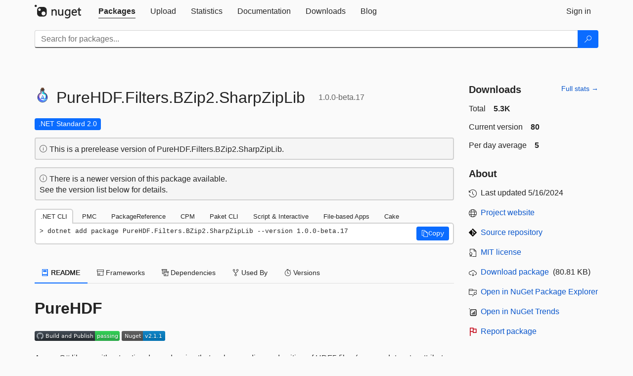

--- FILE ---
content_type: text/html; charset=utf-8
request_url: https://www-1.nuget.org/packages/PureHDF.Filters.BZip2.SharpZipLib/1.0.0-beta.17
body_size: 14725
content:
<!DOCTYPE html>
<html lang="en">
<head>
    <meta charset="utf-8" />
    <meta http-equiv="X-UA-Compatible" content="IE=edge">
    <meta name="viewport" content="width=device-width, initial-scale=1">

        <link rel="canonical" href="https://www.nuget.org/packages/PureHDF.Filters.BZip2.SharpZipLib/1.0.0-beta.17">

    
            <meta property="fb:app_id" content="235682883225736" />
        <meta name="twitter:card" content="summary">
        <meta name="twitter:site" content="@nuget">
        <meta property="og:title" content="PureHDF.Filters.BZip2.SharpZipLib 1.0.0-beta.17" />
        <meta property="og:type" content="nugetgallery:package" />
        <meta property="og:url" content="https://nuget.org/packages/PureHDF.Filters.BZip2.SharpZipLib/" />
        <meta property="og:description" content="Enables BZip2 filter support for PureHDF (based on SharpZipLib)." />
        <meta property="og:determiner" content="a" />
        <meta property="og:image" content="https://api.nuget.org/v3-flatcontainer/purehdf.filters.bzip2.sharpziplib/1.0.0-beta.17/icon" />
            <link rel="alternate" type="application/atom+xml" title="Subscribe to PureHDF.Filters.BZip2.SharpZipLib updates" href="/packages/PureHDF.Filters.BZip2.SharpZipLib/atom.xml" />

    
        <meta name="description" content="Enables BZip2 filter support for PureHDF (based on SharpZipLib).">


    <title>
        NuGet Gallery
        | PureHDF.Filters.BZip2.SharpZipLib 1.0.0-beta.17
    </title>

    <link href="/favicon.ico" rel="shortcut icon" type="image/x-icon" />
        <link title="NuGet.org" type="application/opensearchdescription+xml" href="/opensearch.xml" rel="search">

    <link href="/Content/gallery/css/site.min.css?v=1na5Q3HPVSkugniYsNxjmE134E1C4dpzFOT5rmDYA-E1" rel="stylesheet"/>

    <link href="/Content/gallery/css/bootstrap.min.css" rel="stylesheet"/>


    <script nonce="O8Rp+ujLuAIN8gr943XjXNXr4agk9oOpja/RWZmQ+Vg=">
        // Check the browser preferred color scheme
        const prefersDarkMode = window.matchMedia("(prefers-color-scheme: dark)").matches;
        const defaultTheme = prefersDarkMode ? "dark" : "light";
        const preferredTheme = localStorage.getItem("theme")

        // Check if the localStorage item is set, if not set it to the system theme
        if (!preferredTheme || !(preferredTheme === "dark" || preferredTheme === "light")) {
            localStorage.setItem("theme", "system");
        }

        if (preferredTheme === "light" || preferredTheme === "dark") {
            document.documentElement.setAttribute('data-theme', preferredTheme);
        }
        else {
            document.documentElement.setAttribute('data-theme', defaultTheme);
        }
    </script>

    <!-- HTML5 shim and Respond.js for IE8 support of HTML5 elements and media queries -->
    <!-- WARNING: Respond.js doesn't work if you view the page via file:// -->
    <!--[if lt IE 9]>
      <script src="https://oss.maxcdn.com/html5shiv/3.7.3/html5shiv.min.js"></script>
      <script src="https://oss.maxcdn.com/respond/1.4.2/respond.min.js"></script>
    <![endif]-->

    
    
    
    
                <script type="text/javascript">
                var appInsights = window.appInsights || function (config) {
                    function s(config) {
                        t[config] = function () {
                            var i = arguments;
                            t.queue.push(function () { t[config].apply(t, i) })
                        }
                    }

                    var t = { config: config }, r = document, f = window, e = "script", o = r.createElement(e), i, u;
                    for (o.src = config.url || "//js.monitor.azure.com/scripts/a/ai.0.js", r.getElementsByTagName(e)[0].parentNode.appendChild(o), t.cookie = r.cookie, t.queue = [], i = ["Event", "Exception", "Metric", "PageView", "Trace"]; i.length;) s("track" + i.pop());
                    return config.disableExceptionTracking || (i = "onerror", s("_" + i), u = f[i], f[i] = function (config, r, f, e, o) {
                        var s = u && u(config, r, f, e, o);
                        return s !== !0 && t["_" + i](config, r, f, e, o), s
                    }), t
                }({
                    instrumentationKey: 'df3a36b9-dfba-401c-82ab-35690083be3e',
                    samplingPercentage: 100
                });

                window.appInsights = appInsights;
                appInsights.trackPageView();
            </script>

</head>
<body >
    

<div id="cookie-banner"></div>




<nav class="navbar navbar-inverse" role="navigation">
    <div class="container">
        <div class="row">
            <div class="col-sm-12 text-center">
                <a href="#" id="skipToContent" class="showOnFocus" title="Skip To Content">Skip To Content</a>
            </div>
        </div>
        <div class="row">
            <div class="col-sm-12">
                <div class="navbar-header">
                    <button type="button" class="navbar-toggle collapsed" data-toggle="collapse" data-target="#navbar" aria-expanded="false" aria-controls="navbar">
                        <span class="sr-only">Toggle navigation</span>
                        <span class="icon-bar"></span>
                        <span class="icon-bar"></span>
                        <span class="icon-bar"></span>
                    </button>
                    <a href="/" class="home-link">
                        <div class="navbar-logo nuget-logo-image" alt="NuGet home" role="img" aria-label="NuGet Home"     onerror="this.src='https://nuget.org/Content/gallery/img/logo-header-94x29.png'; this.onerror = null;"
></div>
                    </a>
                </div>
                <div id="navbar" class="navbar-collapse collapse">
                    <ul class="nav navbar-nav" role="tablist">
                            <li class="active" role="presentation">
        <a role="tab" name="Packages" aria-selected="true" href="/packages" class="link-to-add-local-search-filters">
            <span>Packages</span>
        </a>
    </li>

                            <li class="" role="presentation">
        <a role="tab" name="Upload" aria-selected="false" href="/packages/manage/upload">
            <span>Upload</span>
        </a>
    </li>

    <li class="" role="presentation">
        <a role="tab" name="Statistics" aria-selected="false" href="/stats">
            <span>Statistics</span>
        </a>
    </li>
                                                    <li class="" role="presentation">
        <a role="tab" name="Documentation" aria-selected="false" href="https://docs.microsoft.com/nuget/">
            <span>Documentation</span>
        </a>
    </li>

                            <li class="" role="presentation">
        <a role="tab" name="Downloads" aria-selected="false" href="/downloads">
            <span>Downloads</span>
        </a>
    </li>

                            <li class="" role="presentation">
        <a role="tab" name="Blog" aria-selected="false" href="https://blog.nuget.org/">
            <span>Blog</span>
        </a>
    </li>

                    </ul>
                        <ul class="nav navbar-nav navbar-right" role="tablist">
    <li class="" role="presentation">
        <a role="tab" name="Sign in" aria-selected="false" href="/users/account/LogOn?returnUrl=%2Fpackages%2FPureHDF.Filters.BZip2.SharpZipLib%2F1.0.0-beta.17" title="Sign in to an existing NuGet.org account">
            <span>Sign in</span>
        </a>
    </li>
                        </ul>
                </div>
            </div>
        </div>
    </div>

        <div id="search-bar-header" class="container search-container">
            <div class="row">
                <form aria-label="Package search bar" class="col-sm-12" id="form-to-add-local-search-filters" action="/packages" method="get">
                    <div class="input-group">
    <input name="q" type="text" class="form-control input-brand" id="search" aria-label="Enter packages to search"
           placeholder="Search for packages..." autocomplete="off"
           value=""
            />
    <span class="input-group-btn">
        <button class="btn btn-brand btn-search" type="submit"
                title="Search for packages" aria-label="Search">
            <span class="ms-Icon ms-Icon--Search" aria-hidden="true"></span>
        </button>
    </span>
</div>
                    <div id="autocomplete-results-container" class="text-left" tabindex="0"></div>

<script type="text/html" id="autocomplete-results-row">
    <!-- ko if: $data -->
    <!-- ko if: $data.PackageRegistration -->
    <div class="col-sm-4 autocomplete-row-id autocomplete-row-data">
        <span data-bind="attr: { id: 'autocomplete-result-id-' + $data.PackageRegistration.Id, title: $data.PackageRegistration.Id }, text: $data.PackageRegistration.Id"></span>
    </div>
    <div class="col-sm-4 autocomplete-row-downloadcount text-right autocomplete-row-data">
        <span data-bind="text: $data.DownloadCount + ' downloads'"></span>
    </div>
    <div class="col-sm-4 autocomplete-row-owners text-left autocomplete-row-data">
        <span data-bind="text: $data.OwnersString + ' '"></span>
    </div>
    <!-- /ko -->
    <!-- ko ifnot: $data.PackageRegistration -->
    <div class="col-sm-12 autocomplete-row-id autocomplete-row-data">
        <span data-bind="attr: { id: 'autocomplete-result-id-' + $data, title: $data  }, text: $data"></span>
    </div>
    <!-- /ko -->
    <!-- /ko -->
</script>

<script type="text/html" id="autocomplete-results-template">
    <!-- ko if: $data.data.length > 0 -->
    <div data-bind="foreach: $data.data" id="autocomplete-results-list">
        <a data-bind="attr: { id: 'autocomplete-result-row-' + $data, href: '/packages/' + $data, title: $data }" tabindex="-1">
            <div data-bind="attr:{ id: 'autocomplete-container-' + $data }" class="autocomplete-results-row">
            </div>
        </a>
    </div>
    <!-- /ko -->
</script>

                </form>
            </div>
        </div>
</nav>






    <div id="skippedToContent">
    ﻿










<section role="main" class="container main-container page-package-details">
    <div class="row">
        <div class="col-sm-9 package-details-main">
            <div class="package-header">
                    <div class="package-title">
                        <h1>
                            <span class="pull-left">
                                <img class="package-icon img-responsive" aria-hidden="true" alt=""
                                     src="https://api.nuget.org/v3-flatcontainer/purehdf.filters.bzip2.sharpziplib/1.0.0-beta.17/icon"     onerror="this.src='https://nuget.org/Content/gallery/img/default-package-icon-256x256.png'; this.onerror = null;"
 />
                            </span>
                            <span class="title">
                                PureHDF.<wbr>Filters.<wbr>BZip2.<wbr>SharpZipLib
                            </span>
                            <span class="version-title">
                                1.0.0-beta.17
                            </span>
                        </h1>

                    </div>






<div class="framework framework-badges">
            <a href=/packages/PureHDF.Filters.BZip2.SharpZipLib/1.0.0-beta.17#supportedframeworks-body-tab
       >
        <span class=framework-badge-asset>
            .NET Standard 2.0
        </span>
        <span class="tooltip-block">
            <span class="tooltip-wrapper popover right" role="tooltip">
                <span class="arrow"></span>
                <span class="popover-content">
                    This package targets .NET Standard 2.0. The package is compatible with this framework or higher.
                </span>
            </span>
        </span>
    </a>
    </div>




    <div class="icon-text alert alert-brand-info" >
        <i class="ms-Icon ms-Icon--Info" aria-hidden="true"></i>
        
                                This is a prerelease version of PureHDF.Filters.BZip2.SharpZipLib.
                            

    </div>
    <div class="icon-text alert alert-brand-info" >
        <i class="ms-Icon ms-Icon--Info" aria-hidden="true"></i>
        
                                There is a newer version of this package available.
                                <br /> See the version list below for details.
                            

    </div>





                    <div class="install-tabs">
                        <ul class="nav nav-tabs" role="tablist">

    <li role="presentation" class="active">
        <a href="#dotnet-cli"
           id="dotnet-cli-tab" class="package-manager-tab"
           aria-selected="true" tabindex="0"
           aria-controls="dotnet-cli" role="tab" data-toggle="tab"
           title="Switch to tab panel which contains package installation command for .NET CLI">
            .NET CLI
        </a>
    </li>
    <li role="presentation" class="">
        <a href="#package-manager"
           id="package-manager-tab" class="package-manager-tab"
           aria-selected="false" tabindex="-1"
           aria-controls="package-manager" role="tab" data-toggle="tab"
           title="Switch to tab panel which contains package installation command for Package Manager Console">
            PMC
        </a>
    </li>
    <li role="presentation" class="">
        <a href="#package-reference"
           id="package-reference-tab" class="package-manager-tab"
           aria-selected="false" tabindex="-1"
           aria-controls="package-reference" role="tab" data-toggle="tab"
           title="Switch to tab panel which contains package installation command for PackageReference">
            PackageReference
        </a>
    </li>
    <li role="presentation" class="">
        <a href="#package-version"
           id="package-version-tab" class="package-manager-tab"
           aria-selected="false" tabindex="-1"
           aria-controls="package-version" role="tab" data-toggle="tab"
           title="Switch to tab panel which contains package installation command for Central Package Management">
            CPM
        </a>
    </li>
    <li role="presentation" class="">
        <a href="#paket-cli"
           id="paket-cli-tab" class="package-manager-tab"
           aria-selected="false" tabindex="-1"
           aria-controls="paket-cli" role="tab" data-toggle="tab"
           title="Switch to tab panel which contains package installation command for Paket CLI">
            Paket CLI
        </a>
    </li>
    <li role="presentation" class="">
        <a href="#script-interactive"
           id="script-interactive-tab" class="package-manager-tab"
           aria-selected="false" tabindex="-1"
           aria-controls="script-interactive" role="tab" data-toggle="tab"
           title="Switch to tab panel which contains package installation command for Script &amp; Interactive">
            Script &amp; Interactive
        </a>
    </li>
    <li role="presentation" class="">
        <a href="#dotnet-run-file"
           id="dotnet-run-file-tab" class="package-manager-tab"
           aria-selected="false" tabindex="-1"
           aria-controls="dotnet-run-file" role="tab" data-toggle="tab"
           title="Switch to tab panel which contains package installation command for File-based Apps">
            File-based Apps
        </a>
    </li>
    <li role="presentation" class="">
        <a href="#cake"
           id="cake-tab" class="package-manager-tab"
           aria-selected="false" tabindex="-1"
           aria-controls="cake" role="tab" data-toggle="tab"
           title="Switch to tab panel which contains package installation command for Cake">
            Cake
        </a>
    </li>
                        </ul>
                        <div class="tab-content">

    <div role="tabpanel" class="tab-pane active" id="dotnet-cli">
            <div class="install-script-row">
                
                <pre class="install-script" id="dotnet-cli-0001-text"><span class="install-command-row">dotnet add package PureHDF.Filters.BZip2.SharpZipLib --version 1.0.0-beta.17</span>
                    <div class="copy-button">
<button id="dotnet-cli-0001-button" class="btn btn-brand-icon" type="button"
                                data-toggle="popover" data-placement="bottom" data-content="Copied."
                                aria-label="Copy the .NET CLI command" role="button">
                            <span class="ms-Icon ms-Icon--Copy" aria-hidden="true"></span>
                            <span>Copy</span>
                        </button>
                    </div>
                </pre>
            </div>
            </div>
    <div role="tabpanel" class="tab-pane " id="package-manager">
            <div class="install-script-row">
                
                <pre class="install-script" id="package-manager-0001-text"><span class="install-command-row">NuGet\Install-Package PureHDF.Filters.BZip2.SharpZipLib -Version 1.0.0-beta.17</span>
                    <div class="copy-button">
<button id="package-manager-0001-button" class="btn btn-brand-icon" type="button"
                                data-toggle="popover" data-placement="bottom" data-content="Copied."
                                aria-label="Copy the PMC command" role="button">
                            <span class="ms-Icon ms-Icon--Copy" aria-hidden="true"></span>
                            <span>Copy</span>
                        </button>
                    </div>
                </pre>
            </div>
            <div class="icon-text alert alert-brand-info" >
        <i class="ms-Icon ms-Icon--Info" aria-hidden="true"></i>
        
This command is intended to be used within the Package Manager Console in Visual Studio, as it uses the NuGet module's version of <a href='https://docs.microsoft.com/nuget/reference/ps-reference/ps-ref-install-package'>Install-Package</a>.
                    
    </div>
    </div>
    <div role="tabpanel" class="tab-pane " id="package-reference">
            <div class="install-script-row">
                
                <pre class="install-script" id="package-reference-0001-text"><span class="install-command-row">&lt;PackageReference Include=&quot;PureHDF.Filters.BZip2.SharpZipLib&quot; Version=&quot;1.0.0-beta.17&quot; /&gt;</span>
                    <div class="copy-button">
<button id="package-reference-0001-button" class="btn btn-brand-icon" type="button"
                                data-toggle="popover" data-placement="bottom" data-content="Copied."
                                aria-label="Copy the PackageReference XML node" role="button">
                            <span class="ms-Icon ms-Icon--Copy" aria-hidden="true"></span>
                            <span>Copy</span>
                        </button>
                    </div>
                </pre>
            </div>
            <div class="icon-text alert alert-brand-info" >
        <i class="ms-Icon ms-Icon--Info" aria-hidden="true"></i>
        
For projects that support <a href="https://docs.microsoft.com/nuget/consume-packages/package-references-in-project-files">PackageReference</a>, copy this XML node into the project file to reference the package.
                    
    </div>
    </div>
    <div role="tabpanel" class="tab-pane " id="package-version">
            <div class="install-script-row">
                
                <pre class="install-script" id="package-version-0001-text"><span class="install-command-row">&lt;PackageVersion Include=&quot;PureHDF.Filters.BZip2.SharpZipLib&quot; Version=&quot;1.0.0-beta.17&quot; /&gt;</span>
                    <div class="copy-button">
<span class="package-manager-command-header">
                            Directory.Packages.props
                        </span>
<button id="package-version-0001-button" class="btn btn-brand-icon" type="button"
                                data-toggle="popover" data-placement="bottom" data-content="Copied."
                                aria-label="Copy the PackageVersion XML node" role="button">
                            <span class="ms-Icon ms-Icon--Copy" aria-hidden="true"></span>
                            <span>Copy</span>
                        </button>
                    </div>
                </pre>
            </div>
            <div class="install-script-row">
                
                <pre class="install-script" id="package-version-0002-text"><span class="install-command-row">&lt;PackageReference Include=&quot;PureHDF.Filters.BZip2.SharpZipLib&quot; /&gt;</span>
                    <div class="copy-button">
<span class="package-manager-command-header">
                            Project file
                        </span>
<button id="package-version-0002-button" class="btn btn-brand-icon" type="button"
                                data-toggle="popover" data-placement="bottom" data-content="Copied."
                                aria-label="Copy the PackageVersion XML node" role="button">
                            <span class="ms-Icon ms-Icon--Copy" aria-hidden="true"></span>
                            <span>Copy</span>
                        </button>
                    </div>
                </pre>
            </div>
            <div class="icon-text alert alert-brand-info" >
        <i class="ms-Icon ms-Icon--Info" aria-hidden="true"></i>
        
For projects that support <a href="https://learn.microsoft.com/en-us/nuget/consume-packages/central-package-management">Central Package Management (CPM)</a>, copy this XML node into the solution Directory.Packages.props file to version the package.
                    
    </div>
    </div>
    <div role="tabpanel" class="tab-pane " id="paket-cli">
            <div class="install-script-row">
                
                <pre class="install-script" id="paket-cli-0001-text"><span class="install-command-row">paket add PureHDF.Filters.BZip2.SharpZipLib --version 1.0.0-beta.17</span>
                    <div class="copy-button">
<button id="paket-cli-0001-button" class="btn btn-brand-icon" type="button"
                                data-toggle="popover" data-placement="bottom" data-content="Copied."
                                aria-label="Copy the Paket CLI command" role="button">
                            <span class="ms-Icon ms-Icon--Copy" aria-hidden="true"></span>
                            <span>Copy</span>
                        </button>
                    </div>
                </pre>
            </div>
            <div class="icon-text alert alert-brand-warning"   role="alert" aria-live="assertive"  >
        <i class="ms-Icon ms-Icon--Warning" aria-hidden="true"></i>
        
<b display="none" aria-label="warning" role="alert"></b> The NuGet Team does not provide support for this client. Please contact its <a href="https://fsprojects.github.io/Paket/contact.html" aria-label="Contact the maintainers of the Paket CLI client">maintainers</a> for support.
                    
    </div>
    </div>
    <div role="tabpanel" class="tab-pane " id="script-interactive">
            <div class="install-script-row">
                
                <pre class="install-script" id="script-interactive-0001-text"><span class="install-command-row">#r &quot;nuget: PureHDF.Filters.BZip2.SharpZipLib, 1.0.0-beta.17&quot;</span>
                    <div class="copy-button">
<button id="script-interactive-0001-button" class="btn btn-brand-icon" type="button"
                                data-toggle="popover" data-placement="bottom" data-content="Copied."
                                aria-label="Copy the Script &amp; Interactive command" role="button">
                            <span class="ms-Icon ms-Icon--Copy" aria-hidden="true"></span>
                            <span>Copy</span>
                        </button>
                    </div>
                </pre>
            </div>
            <div class="icon-text alert alert-brand-info" >
        <i class="ms-Icon ms-Icon--Info" aria-hidden="true"></i>
        
#r directive can be used in F# Interactive and Polyglot Notebooks. Copy this into the interactive tool or source code of the script to reference the package.
                    
    </div>
    </div>
    <div role="tabpanel" class="tab-pane " id="dotnet-run-file">
            <div class="install-script-row">
                
                <pre class="install-script" id="dotnet-run-file-0001-text"><span class="install-command-row">#:package PureHDF.Filters.BZip2.SharpZipLib@1.0.0-beta.17</span>
                    <div class="copy-button">
<button id="dotnet-run-file-0001-button" class="btn btn-brand-icon" type="button"
                                data-toggle="popover" data-placement="bottom" data-content="Copied."
                                aria-label="Copy the File-based Apps command" role="button">
                            <span class="ms-Icon ms-Icon--Copy" aria-hidden="true"></span>
                            <span>Copy</span>
                        </button>
                    </div>
                </pre>
            </div>
            <div class="icon-text alert alert-brand-info" >
        <i class="ms-Icon ms-Icon--Info" aria-hidden="true"></i>
        
#:package directive can be used in C# file-based apps starting in .NET 10 preview 4. Copy this into a .cs file before any lines of code to reference the package.
                    
    </div>
    </div>
    <div role="tabpanel" class="tab-pane " id="cake">
            <div class="install-script-row">
                
                <pre class="install-script" id="cake-0001-text"><span class="install-command-row">#addin nuget:?package=PureHDF.Filters.BZip2.SharpZipLib&amp;version=1.0.0-beta.17&amp;prerelease</span>
                    <div class="copy-button">
<span class="package-manager-command-header">
                            Install as a Cake Addin
                        </span>
<button id="cake-0001-button" class="btn btn-brand-icon" type="button"
                                data-toggle="popover" data-placement="bottom" data-content="Copied."
                                aria-label="Copy the Cake command" role="button">
                            <span class="ms-Icon ms-Icon--Copy" aria-hidden="true"></span>
                            <span>Copy</span>
                        </button>
                    </div>
                </pre>
            </div>
            <div class="install-script-row">
                
                <pre class="install-script" id="cake-0002-text"><span class="install-command-row">#tool nuget:?package=PureHDF.Filters.BZip2.SharpZipLib&amp;version=1.0.0-beta.17&amp;prerelease</span>
                    <div class="copy-button">
<span class="package-manager-command-header">
                            Install as a Cake Tool
                        </span>
<button id="cake-0002-button" class="btn btn-brand-icon" type="button"
                                data-toggle="popover" data-placement="bottom" data-content="Copied."
                                aria-label="Copy the Cake command" role="button">
                            <span class="ms-Icon ms-Icon--Copy" aria-hidden="true"></span>
                            <span>Copy</span>
                        </button>
                    </div>
                </pre>
            </div>
            <div class="icon-text alert alert-brand-warning"   role="alert" aria-live="assertive"  >
        <i class="ms-Icon ms-Icon--Warning" aria-hidden="true"></i>
        
<b display="none" aria-label="warning" role="alert"></b> The NuGet Team does not provide support for this client. Please contact its <a href="https://cakebuild.net/support/nuget" aria-label="Contact the maintainers of the Cake client">maintainers</a> for support.
                    
    </div>
    </div>
                        </div>
                    </div>
            </div>

            <div class="body-tabs">
                <ul class="nav nav-tabs" role="tablist">

                        <li role="presentation" class="active" id="show-readme-container">
                            <a href="#readme-body-tab"
                               role="tab"
                               data-toggle="tab"
                               data-target="#readme-tab"
                               id="readme-body-tab"
                               class="body-tab"
                               aria-controls="readme-tab"
                               aria-selected="true"
                               tabindex="0">
                                    <i class="ms-Icon ms-Icon--Dictionary" aria-hidden="true"></i>
                                README
                            </a>
                        </li>
                        <li role="presentation" id="show-supportedframeworks-container">
                            <a href="#supportedframeworks-body-tab"
                                role="tab"
                                data-toggle="tab"
                                data-target="#supportedframeworks-tab"
                                id="supportedframeworks-body-tab"
                                class="body-tab"
                                aria-controls="supportedframeworks-tab"
                                aria-selected="false"
                                tabindex="-1">
                                <i class="ms-Icon ms-Icon--Package" aria-hidden="true"></i>
                                Frameworks
                            </a>
                        </li>
                        <li role="presentation">
                            <a href="#dependencies-body-tab"
                               role="tab"
                               data-toggle="tab"
                               data-target="#dependencies-tab"
                               id="dependencies-body-tab"
                               class="body-tab"
                               aria-controls="dependencies-tab"
                               aria-selected="false"
                               tabindex="-1">
                                <i class="ms-Icon ms-Icon--Packages" aria-hidden="true"></i>
                                Dependencies
                            </a>
                        </li>

                        <li role="presentation">
                            <a href="#usedby-body-tab"
                               role="tab"
                               data-toggle="tab"
                               data-target="#usedby-tab"
                               id="usedby-body-tab"
                               class="body-tab"
                               aria-controls="usedby-tab"
                               aria-selected="false"
                               tabindex="-1">
                                <i class="ms-Icon ms-Icon--BranchFork2" aria-hidden="true"></i>
                                Used By
                            </a>
                        </li>


                    <li role="presentation">
                        <a href="#versions-body-tab"
                           role="tab"
                           data-toggle="tab"
                           data-target="#versions-tab"
                           id="versions-body-tab"
                           class="body-tab"
                           aria-controls="versions-tab"
                           aria-selected="false"
                           tabindex="-1">
                            <i class="ms-Icon ms-Icon--Stopwatch" aria-hidden="true"></i>
                            Versions
                        </a>
                    </li>

                </ul>
            </div>

            <div class="tab-content body-tab-content">
                    <div role="tabpanel" class="tab-pane active" id="readme-tab"  aria-label="Readme tab content">
                            <div class="readme-common">
                                <div id="readme-container">


                                    <h2 id="purehdf">PureHDF</h2>
<p><a href="https://github.com/Apollo3zehn/PureHDF/actions" rel="noopener noreferrer nofollow"><img src="https://github.com/Apollo3zehn/PureHDF/actions/workflows/build-and-publish.yml/badge.svg?branch=master" class="img-fluid" alt="GitHub Actions"></a> <a href="https://www.nuget.org/packages/PureHDF" rel="noopener noreferrer nofollow"><img src="https://img.shields.io/nuget/vpre/PureHDF.svg?label=Nuget" class="img-fluid" alt="NuGet"></a></p>
<p>A pure C# library without native dependencies that makes reading and writing of HDF5 files (groups, datasets, attributes, ...) very easy.</p>
<p>The minimum supported target framework is .NET Standard 2.0 which includes</p>
<ul>
<li>.NET Framework 4.6.1+</li>
<li>.NET Core (all versions)</li>
<li>.NET 5+</li>
</ul>
<p>This library runs on all platforms (ARM, x86, x64) and operating systems (Linux, Windows, MacOS, Raspbian, etc) that are supported by the .NET ecosystem without special configuration.</p>
<p>The implemention follows the <a href="https://docs.hdfgroup.org/hdf5/v1_10/_f_m_t3.html" rel="noopener noreferrer nofollow">HDF5 File Format Specification (HDF5 1.10)</a>.</p>
<blockquote class="blockquote">
<p>Please read the <a href="https://apollo3zehn.github.io/PureHDF/" rel="noopener noreferrer nofollow">docs</a> for samples and API documentation.</p>
</blockquote>
<h2 id="installation">Installation</h2>
<pre><code class="language-bash">dotnet add package PureHDF --prerelease
</code></pre>
<h2 id="quick-start">Quick Start</h2>
<h3 id="reading">Reading</h3>
<pre><code class="language-cs">// root group
var file = H5File.OpenRead("path/to/file.h5");

// sub group
var group = file.Group("path/to/group");

// attribute
var attribute = group.Attribute("my-attribute");
var attributeData = attribute.Read&lt;int&gt;();

// dataset
var dataset = group.Dataset("my-dataset");
var datasetData = dataset.Read&lt;double&gt;();
</code></pre>
<p>See the <a href="https://apollo3zehn.github.io/PureHDF/reading/index.html" rel="noopener noreferrer nofollow">docs</a> to learn more about <code>data types</code>, <code>multidimensional arrays</code>, <code>chunks</code>, <code>compression</code>, <code>slicing</code> and more.</p>
<h3 id="writing">Writing</h3>
<p>The first step is to create a new <code>H5File</code> instance:</p>
<pre><code class="language-cs">var file = new H5File();
</code></pre>
<p>A <code>H5File</code> derives from the <code>H5Group</code> type because it represents the root group. <code>H5Group</code> implements the <code>IDictionary</code> interface, where the keys represent the links in an HDF5 file and the value determines the type of the link: either it is another <code>H5Group</code> or a <code>H5Dataset</code>.</p>
<p>You can create an empty group like this:</p>
<pre><code class="language-cs">var group = new H5Group();
</code></pre>
<p>If the group should have some datasets, just add them using the dictionary collection initializer - just like with a normal dictionary:</p>
<pre><code class="language-cs">var group = new H5Group()
{
    ["numerical-dataset"] = new double[] { 2.0, 3.1, 4.2 },
    ["string-dataset"] = new string[] { "One", "Two", "Three" }
}
</code></pre>
<p>Datasets and attributes can both be created either by instantiating their specific class (<code>H5Dataset</code>, <code>H5Attribute</code>) or by just providing some kind of data. This data can be nearly anything: arrays, scalars, numerical values, strings, anonymous types, enums, complex objects, structs, bool values, etc. However, whenever you want to provide more details like the dimensionality of the attribute or dataset, the chunk layout or the filters to be applied to a dataset, you need to instantiate the appropriate class.</p>
<p>But first, let's see how to add attributes. Attributes cannot be added directly using the dictionary collection initializer because that is only for datasets. However, every <code>H5Group</code> has an <code>Attribute</code> property which accepts our attributes:</p>
<pre><code class="language-cs">var group = new H5Group()
{
    Attributes = new()
    {
        ["numerical-attribute"] = new double[] { 2.0, 3.1, 4.2 },
        ["string-attribute"] = new string[] { "One", "Two", "Three" }
    }
}
</code></pre>
<p>The full example with the root group, a subgroup, two datasets and two attributes looks like this:</p>
<pre><code class="language-cs">var file = new H5File()
{
    ["my-group"] = new H5Group()
    {
        ["numerical-dataset"] = new double[] { 2.0, 3.1, 4.2 },
        ["string-dataset"] = new string[] { "One", "Two", "Three" },
        Attributes = new()
        {
            ["numerical-attribute"] = new double[] { 2.0, 3.1, 4.2 },
            ["string-attribute"] = new string[] { "One", "Two", "Three" }
        }
    }
};
</code></pre>
<p>The last step is to write the defined file to the drive:</p>
<pre><code class="language-cs">file.Write("path/to/file.h5");
</code></pre>
<p>See the <a href="https://apollo3zehn.github.io/PureHDF/writing/index.html" rel="noopener noreferrer nofollow">docs</a> to learn more about <code>data types</code>, <code>multidimensional arrays</code>, <code>chunks</code>, <code>compression</code>, <code>slicing</code> and more.</p>
<h2 id="development">Development</h2>
<p>The tests of PureHDF are executed against <code>.NET 6</code> and <code>.NET 7</code> so these two runtimes are required. Please note that due to an currently unknown reason the writing tests cannot be run in parallel to other tests because some unrelated temp files are in use although they should not be and thus cannot be accessed by the unit tests.</p>
<p>If you are using Visual Studio Code as your IDE, you can simply execute one of the predefined test tasks by selecting <code>Run Tasks</code> from the global menu (<code>Ctrl+Shift+P</code>). The following test tasks are predefined:</p>
<ul>
<li><code>tests: common</code></li>
<li><code>tests: writing</code></li>
<li><code>tests: filters</code></li>
<li><code>tests: HSDS</code></li>
</ul>
<p>The HSDS tests require a python installation to be present on the system with the <code>venv</code> package available.</p>
<h2 id="comparison-table">Comparison Table</h2>
<p>Overwhelmed by the number of different HDF 5 libraries? Here is a comparison table:</p>
<blockquote class="blockquote">
<p>Note: The following table considers only projects listed on Nuget.org</p>
</blockquote>
<table class="table">
<thead>
<tr>
<th>Name</th>
<th>Arch</th>
<th>Platform</th>
<th>Kind</th>
<th>Mode</th>
<th>Version</th>
<th>License</th>
<th>Maintainer</th>
<th>Comment</th>
</tr>
</thead>
<tbody>
<tr>
<td><strong>v1.10</strong></td>
<td></td>
<td></td>
<td></td>
<td></td>
<td></td>
<td></td>
<td></td>
<td></td>
</tr>
<tr>
<td><a href="https://www.nuget.org/packages/PureHDF" rel="noopener noreferrer nofollow">PureHDF</a></td>
<td>all</td>
<td>all</td>
<td>managed</td>
<td>rw</td>
<td>1.10.*</td>
<td>MIT</td>
<td>Apollo3zehn</td>
<td></td>
</tr>
<tr>
<td><a href="https://www.nuget.org/packages/HDF5-CSharp" rel="noopener noreferrer nofollow">HDF5-CSharp</a></td>
<td>x86,x64</td>
<td>Win,Lin,Mac</td>
<td>HL</td>
<td>rw</td>
<td>1.10.6</td>
<td>MIT</td>
<td>LiorBanai</td>
<td></td>
</tr>
<tr>
<td><a href="https://www.nuget.org/packages/SciSharp.Keras.HDF5" rel="noopener noreferrer nofollow">SciSharp.Keras.HDF5</a></td>
<td>x86,x64</td>
<td>Win,Lin,Mac</td>
<td>HL</td>
<td>rw</td>
<td>1.10.5</td>
<td>MIT</td>
<td>SciSharp</td>
<td>fork of HDF-CSharp</td>
</tr>
<tr>
<td><a href="https://www.nuget.org/packages/ILNumerics.IO.HDF5" rel="noopener noreferrer nofollow">ILNumerics.IO.HDF5</a></td>
<td>x64</td>
<td>Win,Lin</td>
<td>HL</td>
<td>rw</td>
<td>?</td>
<td>proprietary</td>
<td>IL_Numerics_GmbH</td>
<td>probably 1.10</td>
</tr>
<tr>
<td><a href="https://www.nuget.org/packages/LiteHDF" rel="noopener noreferrer nofollow">LiteHDF</a></td>
<td>x86,x64</td>
<td>Win,Lin,Mac</td>
<td>HL</td>
<td>ro</td>
<td>1.10.5</td>
<td>MIT</td>
<td>silkfire</td>
<td></td>
</tr>
<tr>
<td><a href="https://www.nuget.org/packages/hdflib" rel="noopener noreferrer nofollow">hdflib</a></td>
<td>x86,x64</td>
<td>Windows</td>
<td>HL</td>
<td>wo</td>
<td>1.10.6</td>
<td>MIT</td>
<td>bdebree</td>
<td></td>
</tr>
<tr>
<td><a href="https://www.nuget.org/packages/Mbc.Hdf5Utils" rel="noopener noreferrer nofollow">Mbc.Hdf5Utils</a></td>
<td>x86,x64</td>
<td>Win,Lin,Mac</td>
<td>HL</td>
<td>rw</td>
<td>1.10.6</td>
<td>Apache-2.0</td>
<td>bqstony</td>
<td></td>
</tr>
<tr>
<td><a href="https://www.nuget.org/packages/HDF.PInvoke" rel="noopener noreferrer nofollow">HDF.PInvoke</a></td>
<td>x86,x64</td>
<td>Windows</td>
<td>bindings</td>
<td>rw</td>
<td>1.8,1.10.6</td>
<td>HDF5</td>
<td>hdf,gheber</td>
<td></td>
</tr>
<tr>
<td><a href="https://www.nuget.org/packages/HDF.PInvoke.1.10" rel="noopener noreferrer nofollow">HDF.PInvoke.1.10</a></td>
<td>x86,x64</td>
<td>Win,Lin,Mac</td>
<td>bindings</td>
<td>rw</td>
<td>1.10.6</td>
<td>HDF5</td>
<td>hdf,Apollo3zehn</td>
<td></td>
</tr>
<tr>
<td><a href="https://www.nuget.org/packages/HDF.PInvoke.NETStandard" rel="noopener noreferrer nofollow">HDF.PInvoke.NETStandard</a></td>
<td>x86,x64</td>
<td>Win,Lin,Mac</td>
<td>bindings</td>
<td>rw</td>
<td>1.10.5</td>
<td>HDF5</td>
<td>surban</td>
<td></td>
</tr>
<tr>
<td><strong>v1.8</strong></td>
<td></td>
<td></td>
<td></td>
<td></td>
<td></td>
<td></td>
<td></td>
<td></td>
</tr>
<tr>
<td><a href="https://www.nuget.org/packages/HDF5DotNet.x64" rel="noopener noreferrer nofollow">HDF5DotNet.x64</a></td>
<td>x64</td>
<td>Windows</td>
<td>HL</td>
<td>rw</td>
<td>1.8</td>
<td>HDF5</td>
<td>thieum</td>
<td></td>
</tr>
<tr>
<td><a href="https://www.nuget.org/packages/HDF5DotNet.x86" rel="noopener noreferrer nofollow">HDF5DotNet.x86</a></td>
<td>x86</td>
<td>Windows</td>
<td>HL</td>
<td>rw</td>
<td>1.8</td>
<td>HDF5</td>
<td>thieum</td>
<td></td>
</tr>
<tr>
<td><a href="https://www.nuget.org/packages/sharpHDF" rel="noopener noreferrer nofollow">sharpHDF</a></td>
<td>x64</td>
<td>Windows</td>
<td>HL</td>
<td>rw</td>
<td>1.8</td>
<td>MIT</td>
<td>bengecko</td>
<td></td>
</tr>
<tr>
<td><a href="https://www.nuget.org/packages/HDF.PInvoke" rel="noopener noreferrer nofollow">HDF.PInvoke</a></td>
<td>x86,x64</td>
<td>Windows</td>
<td>bindings</td>
<td>rw</td>
<td>1.8,1.10.6</td>
<td>HDF5</td>
<td>hdf,gheber</td>
<td></td>
</tr>
<tr>
<td><a href="https://www.nuget.org/packages/hdf5-v120-complete" rel="noopener noreferrer nofollow">hdf5-v120-complete</a></td>
<td>x86,x64</td>
<td>Windows</td>
<td>native</td>
<td>rw</td>
<td>1.8</td>
<td>HDF5</td>
<td>daniel.gracia</td>
<td></td>
</tr>
<tr>
<td><a href="https://www.nuget.org/packages/hdf5-v120" rel="noopener noreferrer nofollow">hdf5-v120</a></td>
<td>x86,x64</td>
<td>Windows</td>
<td>native</td>
<td>rw</td>
<td>1.8</td>
<td>HDF5</td>
<td>keen</td>
<td></td>
</tr>
</tbody>
</table>
<p><strong>Abbreviations:</strong></p>
<table class="table">
<thead>
<tr>
<th>Term</th>
<th>.NET API</th>
<th>Native dependencies</th>
</tr>
</thead>
<tbody>
<tr>
<td><code>managed</code></td>
<td>high-level</td>
<td>none</td>
</tr>
<tr>
<td><code>HL</code></td>
<td>high-level</td>
<td>C-library</td>
</tr>
<tr>
<td><code>bindings</code></td>
<td>low-level</td>
<td>C-library</td>
</tr>
<tr>
<td><code>native</code></td>
<td>none</td>
<td>C-library</td>
</tr>
</tbody>
</table>
                                </div>
                            </div>
                    </div>
                    <div role="tabpanel" class="tab-pane " id="supportedframeworks-tab" aria-label="Supported frameworks tab content">
<table class="framework framework-table" aria-label="Supported frameworks">
    <thead>
        <tr>
            <th scope="col" class="framework-table-title"><b>Product</b></th>
            <th scope="col" class="framework-table-title">
                <b aria-hidden="true" >Versions</b>
                <span class="sr-only">Compatible and additional computed target framework versions.</span>
            </th>
        </tr>
    </thead>
    <tbody>
                <tr>
                    <td class="framework-table-product">
                        .NET
                    </td>

                    <td class="framework-table-frameworks">
                                <span aria-hidden="true" class="framework-badge-computed framework-table-margin">net5.0</span>
                                <span class="sr-only">net5.0 was computed.&nbsp;</span>
                                <span aria-hidden="true" class="framework-badge-computed framework-table-margin">net5.0-windows</span>
                                <span class="sr-only">net5.0-windows was computed.&nbsp;</span>
                                <span aria-hidden="true" class="framework-badge-computed framework-table-margin">net6.0</span>
                                <span class="sr-only">net6.0 was computed.&nbsp;</span>
                                <span aria-hidden="true" class="framework-badge-computed framework-table-margin">net6.0-android</span>
                                <span class="sr-only">net6.0-android was computed.&nbsp;</span>
                                <span aria-hidden="true" class="framework-badge-computed framework-table-margin">net6.0-ios</span>
                                <span class="sr-only">net6.0-ios was computed.&nbsp;</span>
                                <span aria-hidden="true" class="framework-badge-computed framework-table-margin">net6.0-maccatalyst</span>
                                <span class="sr-only">net6.0-maccatalyst was computed.&nbsp;</span>
                                <span aria-hidden="true" class="framework-badge-computed framework-table-margin">net6.0-macos</span>
                                <span class="sr-only">net6.0-macos was computed.&nbsp;</span>
                                <span aria-hidden="true" class="framework-badge-computed framework-table-margin">net6.0-tvos</span>
                                <span class="sr-only">net6.0-tvos was computed.&nbsp;</span>
                                <span aria-hidden="true" class="framework-badge-computed framework-table-margin">net6.0-windows</span>
                                <span class="sr-only">net6.0-windows was computed.&nbsp;</span>
                                <span aria-hidden="true" class="framework-badge-computed framework-table-margin">net7.0</span>
                                <span class="sr-only">net7.0 was computed.&nbsp;</span>
                                <span aria-hidden="true" class="framework-badge-computed framework-table-margin">net7.0-android</span>
                                <span class="sr-only">net7.0-android was computed.&nbsp;</span>
                                <span aria-hidden="true" class="framework-badge-computed framework-table-margin">net7.0-ios</span>
                                <span class="sr-only">net7.0-ios was computed.&nbsp;</span>
                                <span aria-hidden="true" class="framework-badge-computed framework-table-margin">net7.0-maccatalyst</span>
                                <span class="sr-only">net7.0-maccatalyst was computed.&nbsp;</span>
                                <span aria-hidden="true" class="framework-badge-computed framework-table-margin">net7.0-macos</span>
                                <span class="sr-only">net7.0-macos was computed.&nbsp;</span>
                                <span aria-hidden="true" class="framework-badge-computed framework-table-margin">net7.0-tvos</span>
                                <span class="sr-only">net7.0-tvos was computed.&nbsp;</span>
                                <span aria-hidden="true" class="framework-badge-computed framework-table-margin">net7.0-windows</span>
                                <span class="sr-only">net7.0-windows was computed.&nbsp;</span>
                                <span aria-hidden="true" class="framework-badge-computed framework-table-margin">net8.0</span>
                                <span class="sr-only">net8.0 was computed.&nbsp;</span>
                                <span aria-hidden="true" class="framework-badge-computed framework-table-margin">net8.0-android</span>
                                <span class="sr-only">net8.0-android was computed.&nbsp;</span>
                                <span aria-hidden="true" class="framework-badge-computed framework-table-margin">net8.0-browser</span>
                                <span class="sr-only">net8.0-browser was computed.&nbsp;</span>
                                <span aria-hidden="true" class="framework-badge-computed framework-table-margin">net8.0-ios</span>
                                <span class="sr-only">net8.0-ios was computed.&nbsp;</span>
                                <span aria-hidden="true" class="framework-badge-computed framework-table-margin">net8.0-maccatalyst</span>
                                <span class="sr-only">net8.0-maccatalyst was computed.&nbsp;</span>
                                <span aria-hidden="true" class="framework-badge-computed framework-table-margin">net8.0-macos</span>
                                <span class="sr-only">net8.0-macos was computed.&nbsp;</span>
                                <span aria-hidden="true" class="framework-badge-computed framework-table-margin">net8.0-tvos</span>
                                <span class="sr-only">net8.0-tvos was computed.&nbsp;</span>
                                <span aria-hidden="true" class="framework-badge-computed framework-table-margin">net8.0-windows</span>
                                <span class="sr-only">net8.0-windows was computed.&nbsp;</span>
                                <span aria-hidden="true" class="framework-badge-computed framework-table-margin">net9.0</span>
                                <span class="sr-only">net9.0 was computed.&nbsp;</span>
                                <span aria-hidden="true" class="framework-badge-computed framework-table-margin">net9.0-android</span>
                                <span class="sr-only">net9.0-android was computed.&nbsp;</span>
                                <span aria-hidden="true" class="framework-badge-computed framework-table-margin">net9.0-browser</span>
                                <span class="sr-only">net9.0-browser was computed.&nbsp;</span>
                                <span aria-hidden="true" class="framework-badge-computed framework-table-margin">net9.0-ios</span>
                                <span class="sr-only">net9.0-ios was computed.&nbsp;</span>
                                <span aria-hidden="true" class="framework-badge-computed framework-table-margin">net9.0-maccatalyst</span>
                                <span class="sr-only">net9.0-maccatalyst was computed.&nbsp;</span>
                                <span aria-hidden="true" class="framework-badge-computed framework-table-margin">net9.0-macos</span>
                                <span class="sr-only">net9.0-macos was computed.&nbsp;</span>
                                <span aria-hidden="true" class="framework-badge-computed framework-table-margin">net9.0-tvos</span>
                                <span class="sr-only">net9.0-tvos was computed.&nbsp;</span>
                                <span aria-hidden="true" class="framework-badge-computed framework-table-margin">net9.0-windows</span>
                                <span class="sr-only">net9.0-windows was computed.&nbsp;</span>
                                <span aria-hidden="true" class="framework-badge-computed framework-table-margin">net10.0</span>
                                <span class="sr-only">net10.0 was computed.&nbsp;</span>
                                <span aria-hidden="true" class="framework-badge-computed framework-table-margin">net10.0-android</span>
                                <span class="sr-only">net10.0-android was computed.&nbsp;</span>
                                <span aria-hidden="true" class="framework-badge-computed framework-table-margin">net10.0-browser</span>
                                <span class="sr-only">net10.0-browser was computed.&nbsp;</span>
                                <span aria-hidden="true" class="framework-badge-computed framework-table-margin">net10.0-ios</span>
                                <span class="sr-only">net10.0-ios was computed.&nbsp;</span>
                                <span aria-hidden="true" class="framework-badge-computed framework-table-margin">net10.0-maccatalyst</span>
                                <span class="sr-only">net10.0-maccatalyst was computed.&nbsp;</span>
                                <span aria-hidden="true" class="framework-badge-computed framework-table-margin">net10.0-macos</span>
                                <span class="sr-only">net10.0-macos was computed.&nbsp;</span>
                                <span aria-hidden="true" class="framework-badge-computed framework-table-margin">net10.0-tvos</span>
                                <span class="sr-only">net10.0-tvos was computed.&nbsp;</span>
                                <span aria-hidden="true" class="framework-badge-computed framework-table-margin">net10.0-windows</span>
                                <span class="sr-only">net10.0-windows was computed.&nbsp;</span>
                    </td>
                </tr>
                <tr>
                    <td class="framework-table-product">
                        .NET Core
                    </td>

                    <td class="framework-table-frameworks">
                                <span aria-hidden="true" class="framework-badge-computed framework-table-margin">netcoreapp2.0</span>
                                <span class="sr-only">netcoreapp2.0 was computed.&nbsp;</span>
                                <span aria-hidden="true" class="framework-badge-computed framework-table-margin">netcoreapp2.1</span>
                                <span class="sr-only">netcoreapp2.1 was computed.&nbsp;</span>
                                <span aria-hidden="true" class="framework-badge-computed framework-table-margin">netcoreapp2.2</span>
                                <span class="sr-only">netcoreapp2.2 was computed.&nbsp;</span>
                                <span aria-hidden="true" class="framework-badge-computed framework-table-margin">netcoreapp3.0</span>
                                <span class="sr-only">netcoreapp3.0 was computed.&nbsp;</span>
                                <span aria-hidden="true" class="framework-badge-computed framework-table-margin">netcoreapp3.1</span>
                                <span class="sr-only">netcoreapp3.1 was computed.&nbsp;</span>
                    </td>
                </tr>
                <tr>
                    <td class="framework-table-product">
                        .NET Standard
                    </td>

                    <td class="framework-table-frameworks">
                                <span aria-hidden="true" class="framework-badge-asset framework-table-margin">netstandard2.0</span>
                                <span class="sr-only">netstandard2.0 is compatible.&nbsp;</span>
                                <span aria-hidden="true" class="framework-badge-computed framework-table-margin">netstandard2.1</span>
                                <span class="sr-only">netstandard2.1 was computed.&nbsp;</span>
                    </td>
                </tr>
                <tr>
                    <td class="framework-table-product">
                        .NET Framework
                    </td>

                    <td class="framework-table-frameworks">
                                <span aria-hidden="true" class="framework-badge-computed framework-table-margin">net461</span>
                                <span class="sr-only">net461 was computed.&nbsp;</span>
                                <span aria-hidden="true" class="framework-badge-computed framework-table-margin">net462</span>
                                <span class="sr-only">net462 was computed.&nbsp;</span>
                                <span aria-hidden="true" class="framework-badge-computed framework-table-margin">net463</span>
                                <span class="sr-only">net463 was computed.&nbsp;</span>
                                <span aria-hidden="true" class="framework-badge-computed framework-table-margin">net47</span>
                                <span class="sr-only">net47 was computed.&nbsp;</span>
                                <span aria-hidden="true" class="framework-badge-computed framework-table-margin">net471</span>
                                <span class="sr-only">net471 was computed.&nbsp;</span>
                                <span aria-hidden="true" class="framework-badge-computed framework-table-margin">net472</span>
                                <span class="sr-only">net472 was computed.&nbsp;</span>
                                <span aria-hidden="true" class="framework-badge-computed framework-table-margin">net48</span>
                                <span class="sr-only">net48 was computed.&nbsp;</span>
                                <span aria-hidden="true" class="framework-badge-computed framework-table-margin">net481</span>
                                <span class="sr-only">net481 was computed.&nbsp;</span>
                    </td>
                </tr>
                <tr>
                    <td class="framework-table-product">
                        MonoAndroid
                    </td>

                    <td class="framework-table-frameworks">
                                <span aria-hidden="true" class="framework-badge-computed framework-table-margin">monoandroid</span>
                                <span class="sr-only">monoandroid was computed.&nbsp;</span>
                    </td>
                </tr>
                <tr>
                    <td class="framework-table-product">
                        MonoMac
                    </td>

                    <td class="framework-table-frameworks">
                                <span aria-hidden="true" class="framework-badge-computed framework-table-margin">monomac</span>
                                <span class="sr-only">monomac was computed.&nbsp;</span>
                    </td>
                </tr>
                <tr>
                    <td class="framework-table-product">
                        MonoTouch
                    </td>

                    <td class="framework-table-frameworks">
                                <span aria-hidden="true" class="framework-badge-computed framework-table-margin">monotouch</span>
                                <span class="sr-only">monotouch was computed.&nbsp;</span>
                    </td>
                </tr>
                <tr>
                    <td class="framework-table-product">
                        Tizen
                    </td>

                    <td class="framework-table-frameworks">
                                <span aria-hidden="true" class="framework-badge-computed framework-table-margin">tizen40</span>
                                <span class="sr-only">tizen40 was computed.&nbsp;</span>
                                <span aria-hidden="true" class="framework-badge-computed framework-table-margin">tizen60</span>
                                <span class="sr-only">tizen60 was computed.&nbsp;</span>
                    </td>
                </tr>
                <tr>
                    <td class="framework-table-product">
                        Xamarin.iOS
                    </td>

                    <td class="framework-table-frameworks">
                                <span aria-hidden="true" class="framework-badge-computed framework-table-margin">xamarinios</span>
                                <span class="sr-only">xamarinios was computed.&nbsp;</span>
                    </td>
                </tr>
                <tr>
                    <td class="framework-table-product">
                        Xamarin.Mac
                    </td>

                    <td class="framework-table-frameworks">
                                <span aria-hidden="true" class="framework-badge-computed framework-table-margin">xamarinmac</span>
                                <span class="sr-only">xamarinmac was computed.&nbsp;</span>
                    </td>
                </tr>
                <tr>
                    <td class="framework-table-product">
                        Xamarin.TVOS
                    </td>

                    <td class="framework-table-frameworks">
                                <span aria-hidden="true" class="framework-badge-computed framework-table-margin">xamarintvos</span>
                                <span class="sr-only">xamarintvos was computed.&nbsp;</span>
                    </td>
                </tr>
                <tr>
                    <td class="framework-table-product">
                        Xamarin.WatchOS
                    </td>

                    <td class="framework-table-frameworks">
                                <span aria-hidden="true" class="framework-badge-computed framework-table-margin">xamarinwatchos</span>
                                <span class="sr-only">xamarinwatchos was computed.&nbsp;</span>
                    </td>
                </tr>
    </tbody>
</table>
<div>
    <div>
        <i class="frameworktableinfo-computed-icon framework-badge-computed"></i>
        <span class="frameworktableinfo-text">Compatible target framework(s)</span>
    </div>
    <div>
        <i class="frameworktableinfo-asset-icon"></i>
        <span class="frameworktableinfo-text">Included target framework(s) (in package)</span>
    </div>
    <span class="frameworktableinfo-text"><i>Learn more about <a href='https://docs.microsoft.com/dotnet/standard/frameworks' aria-label="Learn more about Target Frameworks">Target Frameworks</a> and <a href='https://docs.microsoft.com/dotnet/standard/net-standard' aria-label="Learn more about .NET Standard">.NET Standard</a>.</i></span>
</div>
                    </div>
                    <div role="tabpanel" class="tab-pane " id="dependencies-tab" aria-label="Dependencies tab content">
                                    <ul class="list-unstyled dependency-groups" id="dependency-groups">
                                            <li>
                                                    <h4><span>.NETStandard 2.0</span></h4>
                                                <ul class="list-unstyled dependency-group">
                                                        <li>
                                                                <a href="/packages/PureHDF/">PureHDF</a>
                                                                <span>(&gt;= 1.0.0-beta.17)</span>
                                                        </li>
                                                        <li>
                                                                <a href="/packages/SharpZipLib/">SharpZipLib</a>
                                                                <span>(&gt;= 1.4.2)</span>
                                                        </li>
                                                </ul>
                                            </li>
                                    </ul>
                    </div>
                <div role="tabpanel" class="tab-pane " id="usedby-tab" aria-label="Used by tab content">
                        <div class="used-by" id="used-by">
                                    <h3>
                                        <strong>NuGet packages</strong>
                                    </h3>
                                    <p>
                                        This package is not used by any NuGet packages.
                                    </p>

                                    <h3>
                                        <strong>GitHub repositories</strong>
                                    </h3>
                                    <p>
                                        This package is not used by any popular GitHub repositories.
                                    </p>
                        </div>
                </div>
                <div role="tabpanel" class="tab-pane " id="versions-tab" aria-label="Versions tab content">
                    <div class="version-history" id="version-history">
                        <table aria-label="Version History of PureHDF.Filters.BZip2.SharpZipLib" class="table borderless">
                            <thead>
                                <tr>
                                    <th scope="col" role="columnheader">Version</th>
                                    <th scope="col" role="columnheader">Downloads</th>
                                    <th scope="col" role="columnheader">
                                        Last Updated
                                    </th>

                                                                                                                <th scope="col" role="columnheader" aria-hidden="true" abbr="Package Warnings"></th>
                                </tr>
                            </thead>
                            <tbody class="no-border">
                                        <tr>
                                            <td>
                                                <a href="/packages/PureHDF.Filters.BZip2.SharpZipLib/2.1.1" title="2.1.1">
                                                    2.1.1
                                                </a>
                                            </td>
                                            <td>
                                                806
                                            </td>
                                            <td>
                                                <span data-datetime="2024-08-16T21:25:13.0730000">8/16/2024</span>
                                            </td>


                                                <td class="package-icon-cell" aria-hidden="true"></td>
                                        </tr>
                                        <tr>
                                            <td>
                                                <a href="/packages/PureHDF.Filters.BZip2.SharpZipLib/2.1.0" title="2.1.0">
                                                    2.1.0
                                                </a>
                                            </td>
                                            <td>
                                                183
                                            </td>
                                            <td>
                                                <span data-datetime="2024-06-28T19:33:14.4000000">6/28/2024</span>
                                            </td>


                                                <td class="package-icon-cell" aria-hidden="true"></td>
                                        </tr>
                                        <tr>
                                            <td>
                                                <a href="/packages/PureHDF.Filters.BZip2.SharpZipLib/2.0.1" title="2.0.1">
                                                    2.0.1
                                                </a>
                                            </td>
                                            <td>
                                                176
                                            </td>
                                            <td>
                                                <span data-datetime="2024-06-26T06:57:23.6500000">6/26/2024</span>
                                            </td>


                                                <td class="package-icon-cell" aria-hidden="true"></td>
                                        </tr>
                                        <tr>
                                            <td>
                                                <a href="/packages/PureHDF.Filters.BZip2.SharpZipLib/2.0.0" title="2.0.0">
                                                    2.0.0
                                                </a>
                                            </td>
                                            <td>
                                                391
                                            </td>
                                            <td>
                                                <span data-datetime="2024-06-24T10:38:45.9000000">6/24/2024</span>
                                            </td>


                                                <td class="package-icon-cell" aria-hidden="true"></td>
                                        </tr>
                                        <tr>
                                            <td>
                                                <a href="/packages/PureHDF.Filters.BZip2.SharpZipLib/1.0.1" title="1.0.1">
                                                    1.0.1
                                                </a>
                                            </td>
                                            <td>
                                                154
                                            </td>
                                            <td>
                                                <span data-datetime="2024-07-24T17:37:32.0300000">7/24/2024</span>
                                            </td>


                                                <td class="package-icon-cell" aria-hidden="true"></td>
                                        </tr>
                                        <tr>
                                            <td>
                                                <a href="/packages/PureHDF.Filters.BZip2.SharpZipLib/1.0.0" title="1.0.0">
                                                    1.0.0
                                                </a>
                                            </td>
                                            <td>
                                                161
                                            </td>
                                            <td>
                                                <span data-datetime="2024-06-24T10:32:16.5400000">6/24/2024</span>
                                            </td>


                                                <td class="package-icon-cell" aria-hidden="true"></td>
                                        </tr>
                                        <tr>
                                            <td>
                                                <a href="/packages/PureHDF.Filters.BZip2.SharpZipLib/1.0.0-beta.27" title="1.0.0-beta.27">
                                                    1.0.0-beta.27
                                                </a>
                                            </td>
                                            <td>
                                                90
                                            </td>
                                            <td>
                                                <span data-datetime="2024-06-21T22:15:11.5600000">6/21/2024</span>
                                            </td>


                                                <td class="package-icon-cell" aria-hidden="true"></td>
                                        </tr>
                                        <tr>
                                            <td>
                                                <a href="/packages/PureHDF.Filters.BZip2.SharpZipLib/1.0.0-beta.26" title="1.0.0-beta.26">
                                                    1.0.0-beta.26
                                                </a>
                                            </td>
                                            <td>
                                                111
                                            </td>
                                            <td>
                                                <span data-datetime="2024-06-18T13:05:33.8700000">6/18/2024</span>
                                            </td>


                                                <td class="package-icon-cell" aria-hidden="true"></td>
                                        </tr>
                                        <tr>
                                            <td>
                                                <a href="/packages/PureHDF.Filters.BZip2.SharpZipLib/1.0.0-beta.25" title="1.0.0-beta.25">
                                                    1.0.0-beta.25
                                                </a>
                                            </td>
                                            <td>
                                                105
                                            </td>
                                            <td>
                                                <span data-datetime="2024-06-14T09:49:13.4800000">6/14/2024</span>
                                            </td>


                                                <td class="package-icon-cell" aria-hidden="true"></td>
                                        </tr>
                                        <tr>
                                            <td>
                                                <a href="/packages/PureHDF.Filters.BZip2.SharpZipLib/1.0.0-beta.24" title="1.0.0-beta.24">
                                                    1.0.0-beta.24
                                                </a>
                                            </td>
                                            <td>
                                                101
                                            </td>
                                            <td>
                                                <span data-datetime="2024-06-13T18:54:28.7200000">6/13/2024</span>
                                            </td>


                                                <td class="package-icon-cell" aria-hidden="true"></td>
                                        </tr>
                                        <tr>
                                            <td>
                                                <a href="/packages/PureHDF.Filters.BZip2.SharpZipLib/1.0.0-beta.23" title="1.0.0-beta.23">
                                                    1.0.0-beta.23
                                                </a>
                                            </td>
                                            <td>
                                                80
                                            </td>
                                            <td>
                                                <span data-datetime="2024-05-30T06:58:56.8370000">5/30/2024</span>
                                            </td>


                                                <td class="package-icon-cell" aria-hidden="true"></td>
                                        </tr>
                                        <tr>
                                            <td>
                                                <a href="/packages/PureHDF.Filters.BZip2.SharpZipLib/1.0.0-beta.22" title="1.0.0-beta.22">
                                                    1.0.0-beta.22
                                                </a>
                                            </td>
                                            <td>
                                                110
                                            </td>
                                            <td>
                                                <span data-datetime="2024-05-29T21:02:14.6030000">5/29/2024</span>
                                            </td>


                                                <td class="package-icon-cell" aria-hidden="true"></td>
                                        </tr>
                                        <tr>
                                            <td>
                                                <a href="/packages/PureHDF.Filters.BZip2.SharpZipLib/1.0.0-beta.21" title="1.0.0-beta.21">
                                                    1.0.0-beta.21
                                                </a>
                                            </td>
                                            <td>
                                                130
                                            </td>
                                            <td>
                                                <span data-datetime="2024-05-28T20:49:15.2130000">5/28/2024</span>
                                            </td>


                                                <td class="package-icon-cell" aria-hidden="true"></td>
                                        </tr>
                                        <tr>
                                            <td>
                                                <a href="/packages/PureHDF.Filters.BZip2.SharpZipLib/1.0.0-beta.20" title="1.0.0-beta.20">
                                                    1.0.0-beta.20
                                                </a>
                                            </td>
                                            <td>
                                                93
                                            </td>
                                            <td>
                                                <span data-datetime="2024-05-28T08:06:08.7300000">5/28/2024</span>
                                            </td>


                                                <td class="package-icon-cell" aria-hidden="true"></td>
                                        </tr>
                                        <tr>
                                            <td>
                                                <a href="/packages/PureHDF.Filters.BZip2.SharpZipLib/1.0.0-beta.19" title="1.0.0-beta.19">
                                                    1.0.0-beta.19
                                                </a>
                                            </td>
                                            <td>
                                                89
                                            </td>
                                            <td>
                                                <span data-datetime="2024-05-27T13:20:51.0400000">5/27/2024</span>
                                            </td>


                                                <td class="package-icon-cell" aria-hidden="true"></td>
                                        </tr>
                                        <tr>
                                            <td>
                                                <a href="/packages/PureHDF.Filters.BZip2.SharpZipLib/1.0.0-beta.18" title="1.0.0-beta.18">
                                                    1.0.0-beta.18
                                                </a>
                                            </td>
                                            <td>
                                                87
                                            </td>
                                            <td>
                                                <span data-datetime="2024-05-20T20:41:57.6000000">5/20/2024</span>
                                            </td>


                                                <td class="package-icon-cell" aria-hidden="true"></td>
                                        </tr>
                                        <tr class="bg-brand-info">
                                            <td>
                                                <a href="/packages/PureHDF.Filters.BZip2.SharpZipLib/1.0.0-beta.17" title="1.0.0-beta.17">
                                                    1.0.0-beta.17
                                                </a>
                                            </td>
                                            <td>
                                                80
                                            </td>
                                            <td>
                                                <span data-datetime="2024-05-16T07:58:17.4070000">5/16/2024</span>
                                            </td>


                                                <td class="package-icon-cell" aria-hidden="true"></td>
                                        </tr>
                                        <tr>
                                            <td>
                                                <a href="/packages/PureHDF.Filters.BZip2.SharpZipLib/1.0.0-beta.16" title="1.0.0-beta.16">
                                                    1.0.0-beta.16
                                                </a>
                                            </td>
                                            <td>
                                                91
                                            </td>
                                            <td>
                                                <span data-datetime="2024-05-03T08:39:19.7930000">5/3/2024</span>
                                            </td>


                                                <td class="package-icon-cell" aria-hidden="true"></td>
                                        </tr>
                                        <tr>
                                            <td>
                                                <a href="/packages/PureHDF.Filters.BZip2.SharpZipLib/1.0.0-beta.15" title="1.0.0-beta.15">
                                                    1.0.0-beta.15
                                                </a>
                                            </td>
                                            <td>
                                                76
                                            </td>
                                            <td>
                                                <span data-datetime="2024-05-01T19:32:46.7370000">5/1/2024</span>
                                            </td>


                                                <td class="package-icon-cell" aria-hidden="true"></td>
                                        </tr>
                                        <tr>
                                            <td>
                                                <a href="/packages/PureHDF.Filters.BZip2.SharpZipLib/1.0.0-beta.14" title="1.0.0-beta.14">
                                                    1.0.0-beta.14
                                                </a>
                                            </td>
                                            <td>
                                                107
                                            </td>
                                            <td>
                                                <span data-datetime="2024-04-25T21:29:11.0870000">4/25/2024</span>
                                            </td>


                                                <td class="package-icon-cell" aria-hidden="true"></td>
                                        </tr>
                                        <tr>
                                            <td>
                                                <a href="/packages/PureHDF.Filters.BZip2.SharpZipLib/1.0.0-beta.13" title="1.0.0-beta.13">
                                                    1.0.0-beta.13
                                                </a>
                                            </td>
                                            <td>
                                                89
                                            </td>
                                            <td>
                                                <span data-datetime="2024-04-25T11:56:13.0600000">4/25/2024</span>
                                            </td>


                                                <td class="package-icon-cell" aria-hidden="true"></td>
                                        </tr>
                                        <tr>
                                            <td>
                                                <a href="/packages/PureHDF.Filters.BZip2.SharpZipLib/1.0.0-beta.12" title="1.0.0-beta.12">
                                                    1.0.0-beta.12
                                                </a>
                                            </td>
                                            <td>
                                                111
                                            </td>
                                            <td>
                                                <span data-datetime="2024-04-12T18:07:27.3500000">4/12/2024</span>
                                            </td>


                                                <td class="package-icon-cell" aria-hidden="true"></td>
                                        </tr>
                                        <tr>
                                            <td>
                                                <a href="/packages/PureHDF.Filters.BZip2.SharpZipLib/1.0.0-beta.11" title="1.0.0-beta.11">
                                                    1.0.0-beta.11
                                                </a>
                                            </td>
                                            <td>
                                                126
                                            </td>
                                            <td>
                                                <span data-datetime="2024-04-10T20:30:14.8530000">4/10/2024</span>
                                            </td>


                                                <td class="package-icon-cell" aria-hidden="true"></td>
                                        </tr>
                                        <tr>
                                            <td>
                                                <a href="/packages/PureHDF.Filters.BZip2.SharpZipLib/1.0.0-beta.10" title="1.0.0-beta.10">
                                                    1.0.0-beta.10
                                                </a>
                                            </td>
                                            <td>
                                                107
                                            </td>
                                            <td>
                                                <span data-datetime="2024-03-27T20:46:28.2000000">3/27/2024</span>
                                            </td>


                                                <td class="package-icon-cell" aria-hidden="true"></td>
                                        </tr>
                                        <tr>
                                            <td>
                                                <a href="/packages/PureHDF.Filters.BZip2.SharpZipLib/1.0.0-beta.9" title="1.0.0-beta.9">
                                                    1.0.0-beta.9
                                                </a>
                                            </td>
                                            <td>
                                                105
                                            </td>
                                            <td>
                                                <span data-datetime="2024-03-25T20:39:13.3800000">3/25/2024</span>
                                            </td>


                                                <td class="package-icon-cell" aria-hidden="true"></td>
                                        </tr>
                                        <tr>
                                            <td>
                                                <a href="/packages/PureHDF.Filters.BZip2.SharpZipLib/1.0.0-beta.8" title="1.0.0-beta.8">
                                                    1.0.0-beta.8
                                                </a>
                                            </td>
                                            <td>
                                                118
                                            </td>
                                            <td>
                                                <span data-datetime="2024-03-20T21:08:45.9430000">3/20/2024</span>
                                            </td>


                                                <td class="package-icon-cell" aria-hidden="true"></td>
                                        </tr>
                                        <tr>
                                            <td>
                                                <a href="/packages/PureHDF.Filters.BZip2.SharpZipLib/1.0.0-beta.7" title="1.0.0-beta.7">
                                                    1.0.0-beta.7
                                                </a>
                                            </td>
                                            <td>
                                                100
                                            </td>
                                            <td>
                                                <span data-datetime="2024-03-11T20:15:10.5370000">3/11/2024</span>
                                            </td>


                                                <td class="package-icon-cell" aria-hidden="true"></td>
                                        </tr>
                                        <tr>
                                            <td>
                                                <a href="/packages/PureHDF.Filters.BZip2.SharpZipLib/1.0.0-beta.6" title="1.0.0-beta.6">
                                                    1.0.0-beta.6
                                                </a>
                                            </td>
                                            <td>
                                                115
                                            </td>
                                            <td>
                                                <span data-datetime="2024-03-11T19:53:58.3470000">3/11/2024</span>
                                            </td>


                                                <td class="package-icon-cell" aria-hidden="true"></td>
                                        </tr>
                                        <tr>
                                            <td>
                                                <a href="/packages/PureHDF.Filters.BZip2.SharpZipLib/1.0.0-beta.5" title="1.0.0-beta.5">
                                                    1.0.0-beta.5
                                                </a>
                                            </td>
                                            <td>
                                                559
                                            </td>
                                            <td>
                                                <span data-datetime="2024-02-02T22:03:29.0730000">2/2/2024</span>
                                            </td>


                                                <td class="package-icon-cell" aria-hidden="true"></td>
                                        </tr>
                                        <tr>
                                            <td>
                                                <a href="/packages/PureHDF.Filters.BZip2.SharpZipLib/1.0.0-beta.4" title="1.0.0-beta.4">
                                                    1.0.0-beta.4
                                                </a>
                                            </td>
                                            <td>
                                                119
                                            </td>
                                            <td>
                                                <span data-datetime="2024-01-26T08:02:50.7800000">1/26/2024</span>
                                            </td>


                                                <td class="package-icon-cell" aria-hidden="true"></td>
                                        </tr>
                                        <tr>
                                            <td>
                                                <a href="/packages/PureHDF.Filters.BZip2.SharpZipLib/1.0.0-beta.3" title="1.0.0-beta.3">
                                                    1.0.0-beta.3
                                                </a>
                                            </td>
                                            <td>
                                                92
                                            </td>
                                            <td>
                                                <span data-datetime="2024-01-19T20:39:52.3100000">1/19/2024</span>
                                            </td>


                                                <td class="package-icon-cell" aria-hidden="true"></td>
                                        </tr>
                                        <tr>
                                            <td>
                                                <a href="/packages/PureHDF.Filters.BZip2.SharpZipLib/1.0.0-beta.2" title="1.0.0-beta.2">
                                                    1.0.0-beta.2
                                                </a>
                                            </td>
                                            <td>
                                                134
                                            </td>
                                            <td>
                                                <span data-datetime="2023-09-15T18:18:59.8530000">9/15/2023</span>
                                            </td>


                                                <td class="package-icon-cell" aria-hidden="true"></td>
                                        </tr>
                                        <tr>
                                            <td>
                                                <a href="/packages/PureHDF.Filters.BZip2.SharpZipLib/1.0.0-beta.1" title="1.0.0-beta.1">
                                                    1.0.0-beta.1
                                                </a>
                                            </td>
                                            <td>
                                                132
                                            </td>
                                            <td>
                                                <span data-datetime="2023-09-09T22:10:24.0800000">9/9/2023</span>
                                            </td>


                                                <td class="package-icon-cell" aria-hidden="true"></td>
                                        </tr>
                                        <tr>
                                            <td>
                                                <a href="/packages/PureHDF.Filters.BZip2.SharpZipLib/1.0.0-alpha.25" title="1.0.0-alpha.25">
                                                    1.0.0-alpha.25
                                                </a>
                                            </td>
                                            <td>
                                                207
                                            </td>
                                            <td>
                                                <span data-datetime="2023-03-23T11:40:56.6300000">3/23/2023</span>
                                            </td>


                                                <td class="package-icon-cell" aria-hidden="true"></td>
                                        </tr>
                            </tbody>
                        </table>
                    </div>
                </div>
            </div>
        </div>

        <aside aria-label="Package details info" class="col-sm-3 package-details-info">
                <div class="sidebar-section">
                    <div class="row sidebar-headers">
                        <div class="col-md-6">
                            Downloads
                        </div>
                        <div class="col-md-6 title-links">
                                <a href="/stats/packages/PureHDF.Filters.BZip2.SharpZipLib?groupby=Version" title="Package Statistics">Full stats →</a>
                        </div>
                    </div>
                    <div class="download-info">
                        <div class="download-info-row">
                            <span class="download-info-header">Total</span>
                            <span class="download-info-content">5.3K</span>
                        </div>
                        <div class="download-info-row">
                            <span class="download-info-header">Current version</span>
                            <span class="download-info-content">80</span>
                        </div>
                        <div class="download-info-row">
                            <span class="download-info-header">Per day average</span>
                            <span class="download-info-content">5</span>
                        </div>
                    </div>
                </div>

            <div class="sidebar-section">
                <div class="sidebar-headers">About</div>
                <ul class="list-unstyled ms-Icon-ul sidebar-links">
                    <li>
                        <i class="ms-Icon ms-Icon--History" aria-hidden="true"></i>
                        Last updated <span data-datetime="2024-05-16T07:58:17.4070000">5/16/2024</span>
                    </li>
                        <li>
                            <i class="ms-Icon ms-Icon--Globe" aria-hidden="true"></i>
                            <a href="https://apollo3zehn.github.io/PureHDF/" data-track="outbound-project-url" title="Visit the project site to learn more about this package" rel="nofollow">
                                Project website
                            </a>
                        </li>

                        <li>
                                    <div class="git-image-icon icon" aria-hidden="true" role="img" alt="Git logo"></div>

                            <a href="https://github.com/Apollo3zehn/PureHDF" data-track="outbound-repository-url" title="View the source code for this package" rel="nofollow">
                                Source repository
                            </a>
                        </li>

                            <li>
                                <i class="ms-Icon ms-Icon--Certificate" aria-hidden="true"></i>
<a href="https://licenses.nuget.org/MIT" aria-label="License MIT">MIT license</a>                            </li>

                        <li>
                            <i class="ms-Icon ms-Icon--CloudDownload" aria-hidden="true"></i>
                            <a href="https://www.nuget.org/api/v2/package/PureHDF.Filters.BZip2.SharpZipLib/1.0.0-beta.17" data-track="outbound-manual-download" title="Download the raw nupkg file." rel="nofollow">Download package</a>
                            &nbsp;(80.81 KB)
                        </li>

                        <li>
                            <i class="ms-Icon ms-Icon--FabricFolderSearch" aria-hidden="true" aria-label="nuget.info is a 3rd party website, not controlled by Microsoft. This link is made available to you per the NuGet Terms of Use." title="nuget.info is a 3rd party website, not controlled by Microsoft. This link is made available to you per the NuGet Terms of Use."></i>
                            <a href="https://nuget.info/packages/PureHDF.Filters.BZip2.SharpZipLib/1.0.0-beta.17" data-track="outbound-nugetpackageexplorer-url"
                                aria-label="open in NuGet Package Explorer"
                                title="Explore additional package info on NuGet Package Explorer" target="_blank" rel="nofollow noreferrer">
                                Open in NuGet Package Explorer
                            </a>
                        </li>


                        <li>
                            <img class="icon nuget-trends-icon"
                                 aria-label="nugettrends.com is a 3rd party website, not controlled by Microsoft. This link is made available to you per the NuGet Terms of Use." title="nugettrends.com is a 3rd party website, not controlled by Microsoft. This link is made available to you per the NuGet Terms of Use."
                                 src="https://nuget.org/Content/gallery/img/nuget-trends.svg"
                                     onerror="this.src='https://nuget.org/Content/gallery/img/nuget-trends-32x32.png'; this.onerror = null;"
 />
                            <a href="https://nugettrends.com/packages?ids=PureHDF.Filters.BZip2.SharpZipLib" data-track="outbound-nuget-trends-url"
                               aria-label="open in nugetrends.com"
                               title="Explore download trends on nugettrends.com" target="_blank" rel="nofollow noreferrer">
                                Open in NuGet Trends
                            </a>
                        </li>


                        <li class="report-link">
                            <i class="ms-Icon ms-Icon--Flag" aria-hidden="true"></i>
                            <a href="/packages/PureHDF.Filters.BZip2.SharpZipLib/1.0.0-beta.17/ReportAbuse" title="Report the package as abusive">
                                Report package
                            </a>
                        </li>
                </ul>
            </div>



            <div class="sidebar-section">
                <div class="row sidebar-headers">
                    <div class="col-md-6">
                        Owners
                    </div>
                    <div class="col-md-6 title-links">
                        <a href="/packages/PureHDF.Filters.BZip2.SharpZipLib/1.0.0-beta.17/ContactOwners" title="Ask the package owners a question">Contact owners →</a>
                    </div>
                </div>

                    <ul class="list-unstyled owner-list">
                            <li>
                                    <a class="profile-icon" href="/profiles/Apollo3zehn" title="Apollo3zehn">
                                        <img src="/profiles/Apollo3zehn/avatar?imageSize=64"
                                class="owner-image"
                                height="32"
                                width="32"
                                title="Apollo3zehn"
                                alt="Apollo3zehn gravatar" />
                                    </a>
                                <a class="username" href="/profiles/Apollo3zehn" title="Apollo3zehn">
                                    Apollo3zehn
                                </a>
                            </li>
                    </ul>


            </div>
                
                    <p>
                            <a href="/packages?q=Tags%3A%22HDF%22" title="Search for HDF" class="tag">HDF</a>
                            <a href="/packages?q=Tags%3A%22HDF5%22" title="Search for HDF5" class="tag">HDF5</a>
                            <a href="/packages?q=Tags%3A%22hierarchical%22" title="Search for hierarchical" class="tag">hierarchical</a>
                            <a href="/packages?q=Tags%3A%22data%22" title="Search for data" class="tag">data</a>
                            <a href="/packages?q=Tags%3A%22file%22" title="Search for file" class="tag">file</a>
                            <a href="/packages?q=Tags%3A%22H5%22" title="Search for H5" class="tag">H5</a>
                            <a href="/packages?q=Tags%3A%22BZip2%22" title="Search for BZip2" class="tag">BZip2</a>
                            <a href="/packages?q=Tags%3A%22SharpZipLib%22" title="Search for SharpZipLib" class="tag">SharpZipLib</a>
                    </p>
                    <p>Apollo3zehn</p>

                <p class="share-buttons">
                    <a href="https://www.facebook.com/sharer/sharer.php?u=https://nuget.org/packages/PureHDF.Filters.BZip2.SharpZipLib/&t=Check+out+PureHDF.Filters.BZip2.SharpZipLib+on+%23NuGet." target="_blank" rel="nofollow noreferrer">
                        <img width="24" height="24" alt="Share this package on Facebook"
                                src="https://nuget.org/Content/gallery/img/facebook.svg"
                                    onerror="this.src='https://nuget.org/Content/gallery/img/facebook-24x24.png'; this.onerror = null;"
 />
                    </a>
                    <a href="https://x.com/intent/post?url=https://nuget.org/packages/PureHDF.Filters.BZip2.SharpZipLib/&text=Check+out+PureHDF.Filters.BZip2.SharpZipLib+on+%23NuGet." target="_blank" rel="nofollow noreferrer">
                        <img width="24" height="24" alt="Share this package on X"
                                src="https://nuget.org/Content/gallery/img/x.svg"
                                    onerror="this.src='https://nuget.org/Content/gallery/img/x-24x24.png'; this.onerror = null;"
 />
                    </a>
                        <a href="/packages/PureHDF.Filters.BZip2.SharpZipLib/atom.xml" data-track="atom-feed">
                            <img width="24" height="24" alt="Use the Atom feed to subscribe to new versions of PureHDF.Filters.BZip2.SharpZipLib"
                                    src="https://nuget.org/Content/gallery/img/rss.svg"
                                        onerror="this.src='https://nuget.org/Content/gallery/img/rss-24x24.png'; this.onerror = null;"
 />
                        </a>
                </p>
        </aside>
    </div>
</section>


    </div>
    <footer class="footer">
    <div class="container">
        <div class="row">
            <div class="col-sm-4">
                <span class="footer-heading"><a href="/policies/Contact">Contact</a></span>
                <p>
                    Got questions about NuGet or the NuGet Gallery?
                </p>
            </div>
            <div class="col-sm-4">
                <span class="footer-heading"><a href="https://status.nuget.org/">Status</a></span>
                <p>
                    Find out the service status of NuGet.org and its related services.
                </p>
            </div>
            <div class="col-sm-4">
                <span class="footer-heading">
                    <a aria-label="Frequently Asked Questions" href="https://aka.ms/nuget-faq">
                        <abbr title="Frequently Asked Questions">FAQ</abbr>
                    </a>
                </span>
                <p>
                    Read the Frequently Asked Questions about NuGet and see if your question made the list.
                </p>
            </div>
        </div>
        <div class="row">
            <div class="col-md-3 row-gap">
                <div class="nuget-logo-footer" alt="NuGet home" role="img" aria-label="NuGet Home"     onerror="this.src='https://nuget.org/Content/gallery/img/logo-footer-184x57.png'; this.onerror = null;"
></div>
            </div>
            <div class="col-md-9 row-gap">
                <div class="row">
                        <div class="col-md-12 footer-release-info">
                            <p>
                                        &#169; Microsoft 2025 -

                                <a href="/policies/About">About</a> -
                                <a href="/policies/Terms">Terms of Use</a> -
                                <a href="https://go.microsoft.com/fwlink/?LinkId=521839" id="footer-privacy-policy-link">Privacy Statement</a>
                                    - <a href="https://www.microsoft.com/trademarks">Trademarks</a>
                                <br />
                            </p>
                        </div>
                </div>
            </div>
        </div>
    </div>
<!--
    This is the NuGet Gallery version 5.0.0-main-12871202.
        Deployed from 5cf41e7b12 Link: https://www.github.com/NuGet/NuGetGallery/commit/5cf41e7b12
        Built on HEAD Link: https://www.github.com/NuGet/NuGetGallery/tree/HEAD
        Built on 2025-12-01T20:55:54.5342816+00:00
    Deployment label: PROD-USNC.ASE-5.0.0-main-12871202
    You are on d16dv4000002.
-->

</footer>

        <script src="https://wcpstatic.microsoft.com/mscc/lib/v2/wcp-consent.js" nonce="O8Rp+ujLuAIN8gr943XjXNXr4agk9oOpja/RWZmQ+Vg="></script>

    <script src="/Scripts/gallery/site.min.js?v=yvMAhX_Bwj39u_zPHHwzhhkqs9lRhigTp0EiholC7Xc1" nonce='O8Rp+ujLuAIN8gr943XjXNXr4agk9oOpja/RWZmQ+Vg='></script>

    


    <style type="text/css" nonce="O8Rp+ujLuAIN8gr943XjXNXr4agk9oOpja/RWZmQ+Vg=">
        #dotnet-cli .install-command-row::before {    content: "> "}#package-manager .install-command-row::before {    content: "PM> "}#script-interactive .install-command-row::before {    content: "> "}
    </style>

    <script type="text/javascript" nonce="O8Rp+ujLuAIN8gr943XjXNXr4agk9oOpja/RWZmQ+Vg=">
        window.nuget = window.nuget || {};
        window.nuget.packageId = "PureHDF.Filters.BZip2.SharpZipLib";
        window.nuget.packageVersion = "1.0.0-beta.17";
        window.nuget.packageManagers = ["dotnet-cli-0001","package-manager-0001","package-reference-0001","package-version-0001","package-version-0002","paket-cli-0001","script-interactive-0001","dotnet-run-file-0001","cake-0001","cake-0002"];
        window.nuget.sponsorshipUrlCount = 0;
    </script>

    <script src="https://cdnjs.cloudflare.com/ajax/libs/highlight.js/11.6.0/highlight.min.js" integrity="sha512-gU7kztaQEl7SHJyraPfZLQCNnrKdaQi5ndOyt4L4UPL/FHDd/uB9Je6KDARIqwnNNE27hnqoWLBq+Kpe4iHfeQ==" crossorigin="anonymous" referrerpolicy="no-referrer"></script>
    <script src="https://cdnjs.cloudflare.com/ajax/libs/highlight.js/11.6.0/languages/fsharp.min.js" integrity="sha512-DXYctkkhmMYJ4vYp4Dm6jprD4ZareZ7ud/d9mGCKif/Dt3FnN95SjogHvwKvxXHoMAAkZX6EO6ePwpDIR1Y8jw==" crossorigin="anonymous" referrerpolicy="no-referrer"></script>
    <script src="https://cdnjs.cloudflare.com/ajax/libs/highlight.js/11.6.0/languages/dos.min.js" integrity="sha512-mz4SrGyk+dtPY9MNYOMkD81gp8ajViZ4S0VDuM/Zqg40cg9xgIBYSiL5fN79Htbz4f2+uR9lrDO6mgcjM+NAXA==" crossorigin="anonymous" referrerpolicy="no-referrer"></script>
    <script src="https://cdnjs.cloudflare.com/ajax/libs/highlight.js/11.6.0/languages/powershell.min.js" integrity="sha512-pnt8OPBTOklRd4/iSW7msOiCVO4uvffF17Egr3c7AaN0h3qFnSu7L6UmdZJUCednMhhruTLRq7X9WbyAWNBegw==" crossorigin="anonymous" referrerpolicy="no-referrer"></script>
        <script nonce="O8Rp+ujLuAIN8gr943XjXNXr4agk9oOpja/RWZmQ+Vg=">
        document.addEventListener('DOMContentLoaded', (event) => {
            document.querySelectorAll('pre code').forEach((el) => {
                hljs.highlightElement(el);
            });
        });
        </script>

    <script src="/Scripts/gallery/page-display-package.min.js?v=l4pAYiWIkO4WDbMFOapXsuB1zqyxG5ksiEw_pltipWw1" nonce='O8Rp+ujLuAIN8gr943XjXNXr4agk9oOpja/RWZmQ+Vg='></script>


</body>
</html>


--- FILE ---
content_type: image/svg+xml;charset=utf-8
request_url: https://img.shields.io/nuget/vpre/PureHDF.svg?label=Nuget
body_size: 278
content:
<svg xmlns="http://www.w3.org/2000/svg" width="88" height="20" role="img" aria-label="Nuget: v2.1.1"><title>Nuget: v2.1.1</title><linearGradient id="s" x2="0" y2="100%"><stop offset="0" stop-color="#bbb" stop-opacity=".1"/><stop offset="1" stop-opacity=".1"/></linearGradient><clipPath id="r"><rect width="88" height="20" rx="3" fill="#fff"/></clipPath><g clip-path="url(#r)"><rect width="43" height="20" fill="#555"/><rect x="43" width="45" height="20" fill="#007ec6"/><rect width="88" height="20" fill="url(#s)"/></g><g fill="#fff" text-anchor="middle" font-family="Verdana,Geneva,DejaVu Sans,sans-serif" text-rendering="geometricPrecision" font-size="110"><text aria-hidden="true" x="225" y="150" fill="#010101" fill-opacity=".3" transform="scale(.1)" textLength="330">Nuget</text><text x="225" y="140" transform="scale(.1)" fill="#fff" textLength="330">Nuget</text><text aria-hidden="true" x="645" y="150" fill="#010101" fill-opacity=".3" transform="scale(.1)" textLength="350">v2.1.1</text><text x="645" y="140" transform="scale(.1)" fill="#fff" textLength="350">v2.1.1</text></g></svg>